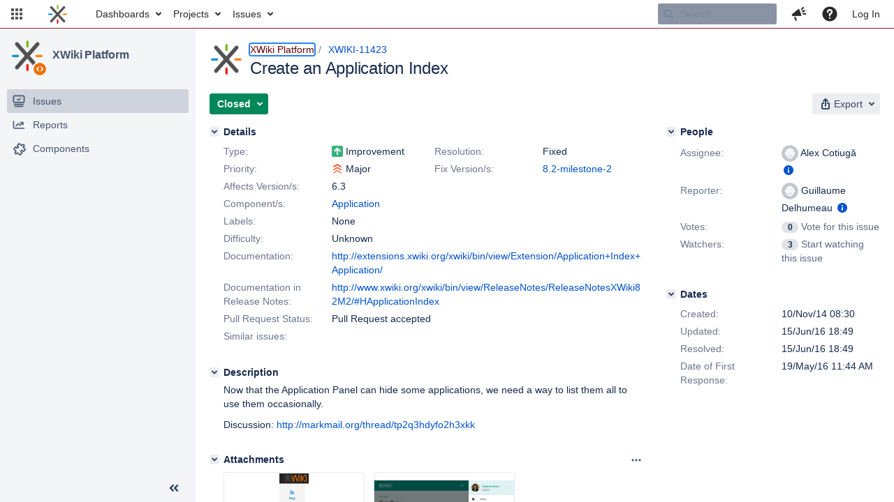

--- FILE ---
content_type: text/html;charset=UTF-8
request_url: https://jira.xwiki.org/browse/XWIKI-11423
body_size: 3038
content:


<title>[XWIKI-11423] Create an Application Index</title>


    












    <div class="tabwrap aui-tabs horizontal-tabs aui-tabs-disabled">
        

        <ul id="issue-tabs" class="tabs-menu">
                                
            <li class="menu-item "
                id="all-tabpanel"
                data-id="all-tabpanel"
                data-key="com.atlassian.jira.plugin.system.issuetabpanels:all-tabpanel"
                data-label="All"
                data-href="/browse/XWIKI-11423?page=com.atlassian.jira.plugin.system.issuetabpanels:all-tabpanel"
            >
                                    <a id="all-tabpanel" href="/browse/XWIKI-11423?page=com.atlassian.jira.plugin.system.issuetabpanels:all-tabpanel" class="ajax-activity-content">All</a>
                            </li>
                                
            <li class="menu-item  active-tab active "
                id="comment-tabpanel"
                data-id="comment-tabpanel"
                data-key="com.atlassian.jira.plugin.system.issuetabpanels:comment-tabpanel"
                data-label="Comments"
                data-href="/browse/XWIKI-11423?page=com.atlassian.jira.plugin.system.issuetabpanels:comment-tabpanel"
            >
                                    <a tabindex="0">Comments</a>
                            </li>
                                
            <li class="menu-item "
                id="worklog-tabpanel"
                data-id="worklog-tabpanel"
                data-key="com.atlassian.jira.plugin.system.issuetabpanels:worklog-tabpanel"
                data-label="Work Log"
                data-href="/browse/XWIKI-11423?page=com.atlassian.jira.plugin.system.issuetabpanels:worklog-tabpanel"
            >
                                    <a id="worklog-tabpanel" href="/browse/XWIKI-11423?page=com.atlassian.jira.plugin.system.issuetabpanels:worklog-tabpanel" class="ajax-activity-content">Work Log</a>
                            </li>
                                
            <li class="menu-item "
                id="changehistory-tabpanel"
                data-id="changehistory-tabpanel"
                data-key="com.atlassian.jira.plugin.system.issuetabpanels:changehistory-tabpanel"
                data-label="History"
                data-href="/browse/XWIKI-11423?page=com.atlassian.jira.plugin.system.issuetabpanels:changehistory-tabpanel"
            >
                                    <a id="changehistory-tabpanel" href="/browse/XWIKI-11423?page=com.atlassian.jira.plugin.system.issuetabpanels:changehistory-tabpanel" class="ajax-activity-content">History</a>
                            </li>
                                
            <li class="menu-item "
                id="activity-stream-issue-tab"
                data-id="activity-stream-issue-tab"
                data-key="com.atlassian.streams.streams-jira-plugin:activity-stream-issue-tab"
                data-label="Activity"
                data-href="/browse/XWIKI-11423?page=com.atlassian.streams.streams-jira-plugin:activity-stream-issue-tab"
            >
                                    <a id="activity-stream-issue-tab" href="/browse/XWIKI-11423?page=com.atlassian.streams.streams-jira-plugin:activity-stream-issue-tab" class="ajax-activity-content">Activity</a>
                            </li>
                </ul>

                    <div class="sortwrap">
                                    <button id="sort-button" class="issue-activity-sort-link aui-button aui-button-compact aui-button-subtle ajax-activity-content" data-tab-sort data-ajax="/browse/XWIKI-11423?actionOrder=asc" data-order="asc" title="Click to view oldest first">
                        <span class="activity-tab-sort-label">Newest first</span>
                        <span class="aui-icon activity-tab-sort-down"></span>
                    </button>
                            </div>
                        <div class="tabs-pane active-pane"></div>
    </div>
    <div class="issuePanelWrapper">
        <div class="issuePanelProgress"></div>
        <div class="issuePanelContainer" id="issue_actions_container">
                                                


<div id="comment-91770" class="issue-data-block activity-comment twixi-block  expanded">
    <div class="twixi-wrap verbose actionContainer">
        <div class="action-head">
            <button aria-label="Collapse comment" title="Collapse comment" class="twixi icon-default aui-icon aui-icon-small aui-iconfont-expanded"></button>
            <div class="action-details">        
    
    
    
                



    <a class="user-hover user-avatar" rel="evalica" id="commentauthor_91770_verbose" href="/secure/ViewProfile.jspa?name=evalica"><span class="aui-avatar aui-avatar-xsmall"><span class="aui-avatar-inner"><img src="https://jira.xwiki.org/secure/useravatar?size=xsmall&amp;avatarId=10222" loading="lazy" alt="evalica" /></span></span> Ecaterina Moraru (Valica)</a>
 added a comment  - <a href='/browse/XWIKI-11423?focusedId=91770&page=com.atlassian.jira.plugin.system.issuetabpanels:comment-tabpanel#comment-91770' class='commentdate_91770_verbose subText comment-created-date-link'><span class='date user-tz' title='15/Jun/16 18:49'><time class='livestamp' datetime='2016-06-15T18:49:28+0200'>15/Jun/16 18:49</time></span></a>  </div>
        </div>
        <div class="action-body flooded"><p>TODO: After the release, reimport the page on e.x.o</p> </div>
        <div class="action-links action-comment-actions">
                                </div>
    </div>
    <div class="twixi-wrap concise actionContainer">
        <div class="action-head">
            <button aria-label="Expand comment" title="Expand comment" class="twixi icon-default aui-icon aui-icon-small aui-iconfont-collapsed"></button>
            <div class="action-details flooded">
                        
    
    
    
                



    <a class="user-hover user-avatar" rel="evalica" id="commentauthor_91770_concise" href="/secure/ViewProfile.jspa?name=evalica"><span class="aui-avatar aui-avatar-xsmall"><span class="aui-avatar-inner"><img src="https://jira.xwiki.org/secure/useravatar?size=xsmall&amp;avatarId=10222" loading="lazy" alt="evalica" /></span></span> Ecaterina Moraru (Valica)</a>
 added a comment  - <a href='/browse/XWIKI-11423?focusedId=91770&page=com.atlassian.jira.plugin.system.issuetabpanels:comment-tabpanel#comment-91770' class='commentdate_91770_concise subText comment-created-date-link'><span class='date user-tz' title='15/Jun/16 18:49'><time class='livestamp' datetime='2016-06-15T18:49:28+0200'>15/Jun/16 18:49</time></span></a>                    TODO: After the release, reimport the page on e.x.o              </div>
        </div>
    </div>
</div>
                                     


<div id="comment-91769" class="issue-data-block activity-comment twixi-block  expanded">
    <div class="twixi-wrap verbose actionContainer">
        <div class="action-head">
            <button aria-label="Collapse comment" title="Collapse comment" class="twixi icon-default aui-icon aui-icon-small aui-iconfont-expanded"></button>
            <div class="action-details">        
    
    
    
                



    <a class="user-hover user-avatar" rel="evalica" id="commentauthor_91769_verbose" href="/secure/ViewProfile.jspa?name=evalica"><span class="aui-avatar aui-avatar-xsmall"><span class="aui-avatar-inner"><img src="https://jira.xwiki.org/secure/useravatar?size=xsmall&amp;avatarId=10222" loading="lazy" alt="evalica" /></span></span> Ecaterina Moraru (Valica)</a>
 added a comment  - <a href='/browse/XWIKI-11423?focusedId=91769&page=com.atlassian.jira.plugin.system.issuetabpanels:comment-tabpanel#comment-91769' class='commentdate_91769_verbose subText comment-created-date-link'><span class='date user-tz' title='15/Jun/16 18:13'><time class='livestamp' datetime='2016-06-15T18:13:26+0200'>15/Jun/16 18:13</time></span></a>  </div>
        </div>
        <div class="action-body flooded"><p>Translation page: <a href="http://l10n.xwiki.org/xwiki/bin/view/Platform/ApplicationsTranslations" class="external-link" target="_blank" rel="nofollow noopener">http://l10n.xwiki.org/xwiki/bin/view/Platform/ApplicationsTranslations</a></p> </div>
        <div class="action-links action-comment-actions">
                                </div>
    </div>
    <div class="twixi-wrap concise actionContainer">
        <div class="action-head">
            <button aria-label="Expand comment" title="Expand comment" class="twixi icon-default aui-icon aui-icon-small aui-iconfont-collapsed"></button>
            <div class="action-details flooded">
                        
    
    
    
                



    <a class="user-hover user-avatar" rel="evalica" id="commentauthor_91769_concise" href="/secure/ViewProfile.jspa?name=evalica"><span class="aui-avatar aui-avatar-xsmall"><span class="aui-avatar-inner"><img src="https://jira.xwiki.org/secure/useravatar?size=xsmall&amp;avatarId=10222" loading="lazy" alt="evalica" /></span></span> Ecaterina Moraru (Valica)</a>
 added a comment  - <a href='/browse/XWIKI-11423?focusedId=91769&page=com.atlassian.jira.plugin.system.issuetabpanels:comment-tabpanel#comment-91769' class='commentdate_91769_concise subText comment-created-date-link'><span class='date user-tz' title='15/Jun/16 18:13'><time class='livestamp' datetime='2016-06-15T18:13:26+0200'>15/Jun/16 18:13</time></span></a>                    Translation page:  http://l10n.xwiki.org/xwiki/bin/view/Platform/ApplicationsTranslations               </div>
        </div>
    </div>
</div>
                                     


<div id="comment-91757" class="issue-data-block activity-comment twixi-block  expanded">
    <div class="twixi-wrap verbose actionContainer">
        <div class="action-head">
            <button aria-label="Collapse comment" title="Collapse comment" class="twixi icon-default aui-icon aui-icon-small aui-iconfont-expanded"></button>
            <div class="action-details">        
    
    
    
                



    <a class="user-hover user-avatar" rel="vmassol" id="commentauthor_91757_verbose" href="/secure/ViewProfile.jspa?name=vmassol"><span class="aui-avatar aui-avatar-xsmall"><span class="aui-avatar-inner"><img src="https://jira.xwiki.org/secure/useravatar?size=xsmall&amp;avatarId=10222" loading="lazy" alt="vmassol" /></span></span> Vincent Massol</a>
 added a comment  - <a href='/browse/XWIKI-11423?focusedId=91757&page=com.atlassian.jira.plugin.system.issuetabpanels:comment-tabpanel#comment-91757' class='commentdate_91757_verbose subText comment-created-date-link'><span class='date user-tz' title='15/Jun/16 11:24'><time class='livestamp' datetime='2016-06-15T11:24:23+0200'>15/Jun/16 11:24</time></span></a>  </div>
        </div>
        <div class="action-body flooded"><p>It looks ok as a first version, thanks Caty/Alex. In the future we should implement a livetable instead for scalability and consistency but that could be another jira issue.</p> </div>
        <div class="action-links action-comment-actions">
                                </div>
    </div>
    <div class="twixi-wrap concise actionContainer">
        <div class="action-head">
            <button aria-label="Expand comment" title="Expand comment" class="twixi icon-default aui-icon aui-icon-small aui-iconfont-collapsed"></button>
            <div class="action-details flooded">
                        
    
    
    
                



    <a class="user-hover user-avatar" rel="vmassol" id="commentauthor_91757_concise" href="/secure/ViewProfile.jspa?name=vmassol"><span class="aui-avatar aui-avatar-xsmall"><span class="aui-avatar-inner"><img src="https://jira.xwiki.org/secure/useravatar?size=xsmall&amp;avatarId=10222" loading="lazy" alt="vmassol" /></span></span> Vincent Massol</a>
 added a comment  - <a href='/browse/XWIKI-11423?focusedId=91757&page=com.atlassian.jira.plugin.system.issuetabpanels:comment-tabpanel#comment-91757' class='commentdate_91757_concise subText comment-created-date-link'><span class='date user-tz' title='15/Jun/16 11:24'><time class='livestamp' datetime='2016-06-15T11:24:23+0200'>15/Jun/16 11:24</time></span></a>                    It looks ok as a first version, thanks Caty/Alex. In the future we should implement a livetable instead for scalability and consistency but that could be another jira issue.              </div>
        </div>
    </div>
</div>
                                     


<div id="comment-91747" class="issue-data-block activity-comment twixi-block  expanded">
    <div class="twixi-wrap verbose actionContainer">
        <div class="action-head">
            <button aria-label="Collapse comment" title="Collapse comment" class="twixi icon-default aui-icon aui-icon-small aui-iconfont-expanded"></button>
            <div class="action-details">        
    
    
    
                



    <a class="user-hover user-avatar" rel="evalica" id="commentauthor_91747_verbose" href="/secure/ViewProfile.jspa?name=evalica"><span class="aui-avatar aui-avatar-xsmall"><span class="aui-avatar-inner"><img src="https://jira.xwiki.org/secure/useravatar?size=xsmall&amp;avatarId=10222" loading="lazy" alt="evalica" /></span></span> Ecaterina Moraru (Valica)</a>
 added a comment  - <a href='/browse/XWIKI-11423?focusedId=91747&page=com.atlassian.jira.plugin.system.issuetabpanels:comment-tabpanel#comment-91747' class='commentdate_91747_verbose subText comment-created-date-link'><span class='date user-tz' title='15/Jun/16 10:53'><time class='livestamp' datetime='2016-06-15T10:53:14+0200'>15/Jun/16 10:53</time></span></a>  </div>
        </div>
        <div class="action-body flooded"><p><a href="https://jira.xwiki.org/secure/ViewProfile.jspa?name=vmassol" class="user-hover" rel="vmassol">vmassol</a> When you have time (I know you are busy <img class="emoticon" src="/images/icons/emoticons/smile.png" height="16" width="16" align="absmiddle" alt="" border="0"/> ) it would be nice to give your opinion on <a href="https://github.com/xwiki/xwiki-platform/pull/508" class="external-link" target="_blank" rel="nofollow noopener">https://github.com/xwiki/xwiki-platform/pull/508</a></p>

<p>Preview: <br/>
<span class="image-wrap" style=""><a id="32676_thumb" href="/secure/attachment/32676/32676_PR.png" title="PR.png" file-preview-type="image" file-preview-id="32676" file-preview-title="PR.png"><img src="https://jira.xwiki.org/secure/thumbnail/32676/_thumb_32676.png" style="border: 0px solid black" role="presentation"/></a></span></p>

<p>XAR: xwiki-platform-application-ui-8.2-SNAPSHOT.xar</p> </div>
        <div class="action-links action-comment-actions">
                                </div>
    </div>
    <div class="twixi-wrap concise actionContainer">
        <div class="action-head">
            <button aria-label="Expand comment" title="Expand comment" class="twixi icon-default aui-icon aui-icon-small aui-iconfont-collapsed"></button>
            <div class="action-details flooded">
                        
    
    
    
                



    <a class="user-hover user-avatar" rel="evalica" id="commentauthor_91747_concise" href="/secure/ViewProfile.jspa?name=evalica"><span class="aui-avatar aui-avatar-xsmall"><span class="aui-avatar-inner"><img src="https://jira.xwiki.org/secure/useravatar?size=xsmall&amp;avatarId=10222" loading="lazy" alt="evalica" /></span></span> Ecaterina Moraru (Valica)</a>
 added a comment  - <a href='/browse/XWIKI-11423?focusedId=91747&page=com.atlassian.jira.plugin.system.issuetabpanels:comment-tabpanel#comment-91747' class='commentdate_91747_concise subText comment-created-date-link'><span class='date user-tz' title='15/Jun/16 10:53'><time class='livestamp' datetime='2016-06-15T10:53:14+0200'>15/Jun/16 10:53</time></span></a>                     vmassol  When you have time (I know you are busy   ) it would be nice to give your opinion on  https://github.com/xwiki/xwiki-platform/pull/508  

 Preview:  
      

 XAR: xwiki-platform-application-ui-8.2-SNAPSHOT.xar              </div>
        </div>
    </div>
</div>
                                     


<div id="comment-91737" class="issue-data-block activity-comment twixi-block  expanded">
    <div class="twixi-wrap verbose actionContainer">
        <div class="action-head">
            <button aria-label="Collapse comment" title="Collapse comment" class="twixi icon-default aui-icon aui-icon-small aui-iconfont-expanded"></button>
            <div class="action-details">        
    
    
    
                



    <a class="user-hover user-avatar" rel="evalica" id="commentauthor_91737_verbose" href="/secure/ViewProfile.jspa?name=evalica"><span class="aui-avatar aui-avatar-xsmall"><span class="aui-avatar-inner"><img src="https://jira.xwiki.org/secure/useravatar?size=xsmall&amp;avatarId=10222" loading="lazy" alt="evalica" /></span></span> Ecaterina Moraru (Valica)</a>
 added a comment  - <a href='/browse/XWIKI-11423?focusedId=91737&page=com.atlassian.jira.plugin.system.issuetabpanels:comment-tabpanel#comment-91737' class='commentdate_91737_verbose subText comment-created-date-link'><span class='date user-tz' title='14/Jun/16 16:11'><time class='livestamp' datetime='2016-06-14T16:11:49+0200'>14/Jun/16 16:11</time></span></a>  </div>
        </div>
        <div class="action-body flooded"><p>PR <a href="https://github.com/xwiki/xwiki-platform/pull/508" class="external-link" target="_blank" rel="nofollow noopener">https://github.com/xwiki/xwiki-platform/pull/508</a></p> </div>
        <div class="action-links action-comment-actions">
                                </div>
    </div>
    <div class="twixi-wrap concise actionContainer">
        <div class="action-head">
            <button aria-label="Expand comment" title="Expand comment" class="twixi icon-default aui-icon aui-icon-small aui-iconfont-collapsed"></button>
            <div class="action-details flooded">
                        
    
    
    
                



    <a class="user-hover user-avatar" rel="evalica" id="commentauthor_91737_concise" href="/secure/ViewProfile.jspa?name=evalica"><span class="aui-avatar aui-avatar-xsmall"><span class="aui-avatar-inner"><img src="https://jira.xwiki.org/secure/useravatar?size=xsmall&amp;avatarId=10222" loading="lazy" alt="evalica" /></span></span> Ecaterina Moraru (Valica)</a>
 added a comment  - <a href='/browse/XWIKI-11423?focusedId=91737&page=com.atlassian.jira.plugin.system.issuetabpanels:comment-tabpanel#comment-91737' class='commentdate_91737_concise subText comment-created-date-link'><span class='date user-tz' title='14/Jun/16 16:11'><time class='livestamp' datetime='2016-06-14T16:11:49+0200'>14/Jun/16 16:11</time></span></a>                    PR  https://github.com/xwiki/xwiki-platform/pull/508               </div>
        </div>
    </div>
</div>
                                     


<div id="comment-91736" class="issue-data-block activity-comment twixi-block  expanded">
    <div class="twixi-wrap verbose actionContainer">
        <div class="action-head">
            <button aria-label="Collapse comment" title="Collapse comment" class="twixi icon-default aui-icon aui-icon-small aui-iconfont-expanded"></button>
            <div class="action-details">        
    
    
    
                



    <a class="user-hover user-avatar" rel="evalica" id="commentauthor_91736_verbose" href="/secure/ViewProfile.jspa?name=evalica"><span class="aui-avatar aui-avatar-xsmall"><span class="aui-avatar-inner"><img src="https://jira.xwiki.org/secure/useravatar?size=xsmall&amp;avatarId=10222" loading="lazy" alt="evalica" /></span></span> Ecaterina Moraru (Valica)</a>
 added a comment  - <a href='/browse/XWIKI-11423?focusedId=91736&page=com.atlassian.jira.plugin.system.issuetabpanels:comment-tabpanel#comment-91736' class='commentdate_91736_verbose subText comment-created-date-link'><span class='date user-tz' title='14/Jun/16 15:29'><time class='livestamp' datetime='2016-06-14T15:29:57+0200'>14/Jun/16 15:29</time></span></a>  </div>
        </div>
        <div class="action-body flooded"><p>Started the implementation on <a href="https://github.com/xwiki/xwiki-platform/tree/XWIKI-11423" class="external-link" target="_blank" rel="nofollow noopener">https://github.com/xwiki/xwiki-platform/tree/XWIKI-11423</a> </p> </div>
        <div class="action-links action-comment-actions">
                                </div>
    </div>
    <div class="twixi-wrap concise actionContainer">
        <div class="action-head">
            <button aria-label="Expand comment" title="Expand comment" class="twixi icon-default aui-icon aui-icon-small aui-iconfont-collapsed"></button>
            <div class="action-details flooded">
                        
    
    
    
                



    <a class="user-hover user-avatar" rel="evalica" id="commentauthor_91736_concise" href="/secure/ViewProfile.jspa?name=evalica"><span class="aui-avatar aui-avatar-xsmall"><span class="aui-avatar-inner"><img src="https://jira.xwiki.org/secure/useravatar?size=xsmall&amp;avatarId=10222" loading="lazy" alt="evalica" /></span></span> Ecaterina Moraru (Valica)</a>
 added a comment  - <a href='/browse/XWIKI-11423?focusedId=91736&page=com.atlassian.jira.plugin.system.issuetabpanels:comment-tabpanel#comment-91736' class='commentdate_91736_concise subText comment-created-date-link'><span class='date user-tz' title='14/Jun/16 15:29'><time class='livestamp' datetime='2016-06-14T15:29:57+0200'>14/Jun/16 15:29</time></span></a>                    Started the implementation on  https://github.com/xwiki/xwiki-platform/tree/XWIKI-11423                </div>
        </div>
    </div>
</div>
                                     


<div id="comment-91641" class="issue-data-block activity-comment twixi-block  expanded">
    <div class="twixi-wrap verbose actionContainer">
        <div class="action-head">
            <button aria-label="Collapse comment" title="Collapse comment" class="twixi icon-default aui-icon aui-icon-small aui-iconfont-expanded"></button>
            <div class="action-details">        
    
    
    
                



    <a class="user-hover user-avatar" rel="evalica" id="commentauthor_91641_verbose" href="/secure/ViewProfile.jspa?name=evalica"><span class="aui-avatar aui-avatar-xsmall"><span class="aui-avatar-inner"><img src="https://jira.xwiki.org/secure/useravatar?size=xsmall&amp;avatarId=10222" loading="lazy" alt="evalica" /></span></span> Ecaterina Moraru (Valica)</a>
 added a comment  - <a href='/browse/XWIKI-11423?focusedId=91641&page=com.atlassian.jira.plugin.system.issuetabpanels:comment-tabpanel#comment-91641' class='commentdate_91641_verbose subText comment-created-date-link'><span class='date user-tz' title='08/Jun/16 11:53'><time class='livestamp' datetime='2016-06-08T11:53:46+0200'>08/Jun/16 11:53</time></span></a>  </div>
        </div>
        <div class="action-body flooded"><p>I've extended the discussion <a href="http://markmail.org/thread/tp2q3hdyfo2h3xkk" class="external-link" target="_blank" rel="nofollow noopener">http://markmail.org/thread/tp2q3hdyfo2h3xkk</a></p> </div>
        <div class="action-links action-comment-actions">
                                </div>
    </div>
    <div class="twixi-wrap concise actionContainer">
        <div class="action-head">
            <button aria-label="Expand comment" title="Expand comment" class="twixi icon-default aui-icon aui-icon-small aui-iconfont-collapsed"></button>
            <div class="action-details flooded">
                        
    
    
    
                



    <a class="user-hover user-avatar" rel="evalica" id="commentauthor_91641_concise" href="/secure/ViewProfile.jspa?name=evalica"><span class="aui-avatar aui-avatar-xsmall"><span class="aui-avatar-inner"><img src="https://jira.xwiki.org/secure/useravatar?size=xsmall&amp;avatarId=10222" loading="lazy" alt="evalica" /></span></span> Ecaterina Moraru (Valica)</a>
 added a comment  - <a href='/browse/XWIKI-11423?focusedId=91641&page=com.atlassian.jira.plugin.system.issuetabpanels:comment-tabpanel#comment-91641' class='commentdate_91641_concise subText comment-created-date-link'><span class='date user-tz' title='08/Jun/16 11:53'><time class='livestamp' datetime='2016-06-08T11:53:46+0200'>08/Jun/16 11:53</time></span></a>                    I've extended the discussion  http://markmail.org/thread/tp2q3hdyfo2h3xkk               </div>
        </div>
    </div>
</div>
                                     


<div id="comment-91635" class="issue-data-block activity-comment twixi-block  expanded">
    <div class="twixi-wrap verbose actionContainer">
        <div class="action-head">
            <button aria-label="Collapse comment" title="Collapse comment" class="twixi icon-default aui-icon aui-icon-small aui-iconfont-expanded"></button>
            <div class="action-details">        
    
    
                                            
    
                



    <a class="user-hover user-avatar" rel="vmassol" id="commentauthor_91635_verbose" href="/secure/ViewProfile.jspa?name=vmassol"><span class="aui-avatar aui-avatar-xsmall"><span class="aui-avatar-inner"><img src="https://jira.xwiki.org/secure/useravatar?size=xsmall&amp;avatarId=10222" loading="lazy" alt="vmassol" /></span></span> Vincent Massol</a>
 added a comment  - <a href='/browse/XWIKI-11423?focusedId=91635&page=com.atlassian.jira.plugin.system.issuetabpanels:comment-tabpanel#comment-91635' class='commentdate_91635_verbose subText comment-created-date-link'><span class='date user-tz' title='07/Jun/16 16:30'><time class='livestamp' datetime='2016-06-07T16:30:33+0200'>07/Jun/16 16:30</time></span></a>   - <span class="subText update-info" title="Vincent Massol - 07/Jun/16 16:31">edited</span> </div>
        </div>
        <div class="action-body flooded"><blockquote>
<p>Will this index list just the applications that provide a UIX to org.xwiki.platform.panels.Applications? This will not list all the installed applications.</p></blockquote>

<p>Using this UIX is a good idea. A pity that this UIX is specific to the Applications Panel though. But we could start with this, since it would fit the bill IMO.</p>

<p>Which app do you have in mind that's not in there and that users should be able to see?</p>

<blockquote>
<p>Currently if the user wants to see the "Installed extensions" we used the Administration - Extension Manager section.</p></blockquote>

<p>That is not fully true on several accounts:</p>
<ul>
	<li>You need to be admin to go there</li>
	<li>This admin location doesn't allow you to navigate to your application easily. Example use case: I'm a user and I want to navigate to the Scheduler app (the admin of the wiki has given me permissions to create jobs)</li>
	<li>This admin location is a very technical place, mixing applications with other technical extensions</li>
</ul>

 </div>
        <div class="action-links action-comment-actions">
                                </div>
    </div>
    <div class="twixi-wrap concise actionContainer">
        <div class="action-head">
            <button aria-label="Expand comment" title="Expand comment" class="twixi icon-default aui-icon aui-icon-small aui-iconfont-collapsed"></button>
            <div class="action-details flooded">
                        
    
    
                                            
    
                



    <a class="user-hover user-avatar" rel="vmassol" id="commentauthor_91635_concise" href="/secure/ViewProfile.jspa?name=vmassol"><span class="aui-avatar aui-avatar-xsmall"><span class="aui-avatar-inner"><img src="https://jira.xwiki.org/secure/useravatar?size=xsmall&amp;avatarId=10222" loading="lazy" alt="vmassol" /></span></span> Vincent Massol</a>
 added a comment  - <a href='/browse/XWIKI-11423?focusedId=91635&page=com.atlassian.jira.plugin.system.issuetabpanels:comment-tabpanel#comment-91635' class='commentdate_91635_concise subText comment-created-date-link'><span class='date user-tz' title='07/Jun/16 16:30'><time class='livestamp' datetime='2016-06-07T16:30:33+0200'>07/Jun/16 16:30</time></span></a>   - <span class="subText update-info" title="Vincent Massol - 07/Jun/16 16:31">edited</span>                   
 Will this index list just the applications that provide a UIX to org.xwiki.platform.panels.Applications? This will not list all the installed applications.  

 Using this UIX is a good idea. A pity that this UIX is specific to the Applications Panel though. But we could start with this, since it would fit the bill IMO. 

 Which app do you have in mind that's not in there and that users should be able to see? 

 
 Currently if the user wants to see the "Installed extensions" we used the Administration - Extension Manager section.  

 That is not fully true on several accounts: 
 
	 You need to be admin to go there 
	 This admin location doesn't allow you to navigate to your application easily. Example use case: I'm a user and I want to navigate to the Scheduler app (the admin of the wiki has given me permissions to create jobs) 
	 This admin location is a very technical place, mixing applications with other technical extensions 
 

             </div>
        </div>
    </div>
</div>
                                     


<div id="comment-91634" class="issue-data-block activity-comment twixi-block  expanded">
    <div class="twixi-wrap verbose actionContainer">
        <div class="action-head">
            <button aria-label="Collapse comment" title="Collapse comment" class="twixi icon-default aui-icon aui-icon-small aui-iconfont-expanded"></button>
            <div class="action-details">        
    
    
    
                



    <a class="user-hover user-avatar" rel="evalica" id="commentauthor_91634_verbose" href="/secure/ViewProfile.jspa?name=evalica"><span class="aui-avatar aui-avatar-xsmall"><span class="aui-avatar-inner"><img src="https://jira.xwiki.org/secure/useravatar?size=xsmall&amp;avatarId=10222" loading="lazy" alt="evalica" /></span></span> Ecaterina Moraru (Valica)</a>
 added a comment  - <a href='/browse/XWIKI-11423?focusedId=91634&page=com.atlassian.jira.plugin.system.issuetabpanels:comment-tabpanel#comment-91634' class='commentdate_91634_verbose subText comment-created-date-link'><span class='date user-tz' title='07/Jun/16 16:18'><time class='livestamp' datetime='2016-06-07T16:18:55+0200'>07/Jun/16 16:18</time></span></a>  </div>
        </div>
        <div class="action-body flooded"><p>So how do we define what is an application? What items we will present in the livetable?</p>

<p>Will this index list just the applications that provide a UIX to <tt>org.xwiki.platform.panels.Applications</tt>? This will not list all the installed applications.</p>

<p>Currently if the user wants to see the "Installed extensions" we used the Administration - Extension Manager section. </p> </div>
        <div class="action-links action-comment-actions">
                                </div>
    </div>
    <div class="twixi-wrap concise actionContainer">
        <div class="action-head">
            <button aria-label="Expand comment" title="Expand comment" class="twixi icon-default aui-icon aui-icon-small aui-iconfont-collapsed"></button>
            <div class="action-details flooded">
                        
    
    
    
                



    <a class="user-hover user-avatar" rel="evalica" id="commentauthor_91634_concise" href="/secure/ViewProfile.jspa?name=evalica"><span class="aui-avatar aui-avatar-xsmall"><span class="aui-avatar-inner"><img src="https://jira.xwiki.org/secure/useravatar?size=xsmall&amp;avatarId=10222" loading="lazy" alt="evalica" /></span></span> Ecaterina Moraru (Valica)</a>
 added a comment  - <a href='/browse/XWIKI-11423?focusedId=91634&page=com.atlassian.jira.plugin.system.issuetabpanels:comment-tabpanel#comment-91634' class='commentdate_91634_concise subText comment-created-date-link'><span class='date user-tz' title='07/Jun/16 16:18'><time class='livestamp' datetime='2016-06-07T16:18:55+0200'>07/Jun/16 16:18</time></span></a>                    So how do we define what is an application? What items we will present in the livetable? 

 Will this index list just the applications that provide a UIX to  org.xwiki.platform.panels.Applications ? This will not list all the installed applications. 

 Currently if the user wants to see the "Installed extensions" we used the Administration - Extension Manager section.               </div>
        </div>
    </div>
</div>
                                     


<div id="comment-91470" class="issue-data-block activity-comment twixi-block  expanded">
    <div class="twixi-wrap verbose actionContainer">
        <div class="action-head">
            <button aria-label="Collapse comment" title="Collapse comment" class="twixi icon-default aui-icon aui-icon-small aui-iconfont-expanded"></button>
            <div class="action-details">        
    
    
    
                



    <a class="user-hover user-avatar" rel="vmassol" id="commentauthor_91470_verbose" href="/secure/ViewProfile.jspa?name=vmassol"><span class="aui-avatar aui-avatar-xsmall"><span class="aui-avatar-inner"><img src="https://jira.xwiki.org/secure/useravatar?size=xsmall&amp;avatarId=10222" loading="lazy" alt="vmassol" /></span></span> Vincent Massol</a>
 added a comment  - <a href='/browse/XWIKI-11423?focusedId=91470&page=com.atlassian.jira.plugin.system.issuetabpanels:comment-tabpanel#comment-91470' class='commentdate_91470_verbose subText comment-created-date-link'><span class='date user-tz' title='19/May/16 11:44'><time class='livestamp' datetime='2016-05-19T11:44:23+0200'>19/May/16 11:44</time></span></a>  </div>
        </div>
        <div class="action-body flooded"><p>I'd propose to add a Drawer Menu entry for "Application Index".</p> </div>
        <div class="action-links action-comment-actions">
                                </div>
    </div>
    <div class="twixi-wrap concise actionContainer">
        <div class="action-head">
            <button aria-label="Expand comment" title="Expand comment" class="twixi icon-default aui-icon aui-icon-small aui-iconfont-collapsed"></button>
            <div class="action-details flooded">
                        
    
    
    
                



    <a class="user-hover user-avatar" rel="vmassol" id="commentauthor_91470_concise" href="/secure/ViewProfile.jspa?name=vmassol"><span class="aui-avatar aui-avatar-xsmall"><span class="aui-avatar-inner"><img src="https://jira.xwiki.org/secure/useravatar?size=xsmall&amp;avatarId=10222" loading="lazy" alt="vmassol" /></span></span> Vincent Massol</a>
 added a comment  - <a href='/browse/XWIKI-11423?focusedId=91470&page=com.atlassian.jira.plugin.system.issuetabpanels:comment-tabpanel#comment-91470' class='commentdate_91470_concise subText comment-created-date-link'><span class='date user-tz' title='19/May/16 11:44'><time class='livestamp' datetime='2016-05-19T11:44:23+0200'>19/May/16 11:44</time></span></a>                    I'd propose to add a Drawer Menu entry for "Application Index".              </div>
        </div>
    </div>
</div>
                                     </div>
    </div>


--- FILE ---
content_type: application/javascript
request_url: https://jira.xwiki.org/s/d41d8cd98f00b204e9800998ecf8427e-T/-65z3d2/930000/8ws80b/d03c801fa82f38eb5859eafe276c3d4e/_/download/contextbatch/js/browser-metrics-plugin.contrib,-_super,-jira.view.issue,-atl.general,-project.issue.navigator/batch.js?agile_global_admin_condition=true&jag=true&jira.create.linked.issue=true&richediton=true
body_size: 8463
content:
WRMCB=function(e){var c=console;if(c&&c.log&&c.error){c.log('Error running batched script.');c.error(e);}}
;
try {
/* module-key = 'com.atlassian.plugins.browser.metrics.browser-metrics-plugin:impl', location = 'browser-metrics-aa-beacon/impl.js' */
!function(e,r){"use strict";const t=e=>"number"==typeof e;const n=e=>"string"==typeof e,a=e=>""+Math.floor(e);const o=(e,r)=>{Object.keys(e).forEach((t=>{r(t,e[t])}))};function s(e){return Object.keys(e).length}class i{constructor(){this.children={},this.values=[]}add(e,r){0==e.length?this.values.push(r):(this.children.hasOwnProperty(e[0])||(this.children[e[0]]=new i),this.children[e[0]].add(e.substr(1),r))}toTrieObject(){let e={};return o(this.children,((r,t)=>{e[r]=t.toTrieObject()})),0===this.values.length?e:0===s(this.children)?this.values:[e,this.values]}condensed(){let e=new i;return e.values=this.values.concat(),o(this.children,((r,t)=>{let n=t.condensed();0===n.values.length&&1===s(n.children)?o(n.children,((t,n)=>{e.children[r+t]=n})):e.children[r]=n})),e}}const d={other:0,img:1,link:2,script:3,css:4,xmlhttprequest:5};function u(e){return(e=Math.floor(e||0))>0?e.toString(36):""}let l="unloadEventStart,unloadEventEnd,redirectStart,redirectEnd,fetchStart,domainLookupStart,domainLookupEnd,connectStart,connectEnd,secureConnectionStart,requestStart,responseStart,responseEnd,domLoading,domInteractive,domContentLoadedEventStart,domContentLoadedEventEnd,domComplete,loadEventStart,loadEventEnd".split(",");r.addReportMarshaller((e=>{var r={};return Object.keys(e).forEach((a=>{var o=e[a];(t(o)||(e=>"boolean"==typeof e)(o)||n(o)||null===o)&&(r[a]=o)})),r})),r.addReportMarshaller((e=>({elementTimings:JSON.stringify(e.elementTimings)}))),r.addReportMarshaller((e=>{if(function(e){return t(e.apdex)}(e))return{apdex:""+e.apdex}})),r.addReportMarshaller((e=>{if(function(e){return t(e.firstPaint)}(e))return{firstPaint:a(e.firstPaint)}})),r.addReportMarshaller((e=>{if(function(e){return"boolean"==typeof e.isInitial}(e))return{isInitial:""+e.isInitial}})),r.addReportMarshaller((e=>{if(function(e){return n(e.journeyId)}(e))return{journeyId:e.journeyId}})),r.addReportMarshaller((e=>{if(function(e){return n(e.key)}(e))return{key:e.key}})),r.addReportMarshaller((e=>{if(function(e){return t(e.navigationType)}(e))return{navigationType:""+e.navigationType}})),r.addReportMarshaller((e=>{if(function(e){return t(e.readyForUser)}(e))return{readyForUser:a(e.readyForUser)}})),r.addReportMarshaller((e=>{if(function(e){return t(e.redirectCount)}(e))return{redirectCount:""+e.redirectCount}})),r.addReportMarshaller((e=>{if(function(e){return t(e.resourceLoadedEnd)}(e))return{resourceLoadedEnd:a(e.resourceLoadedEnd)}})),r.addReportMarshaller((e=>{if(function(e){return Array.isArray(e.resourceTiming)}(e)){let t=new i;return e.resourceTiming.forEach((e=>{let n=r.cleanUrl(e.name);t.add(n||"☠",function(e){return[d[e.initiatorType]||-1,u(e.startTime),u(e.responseEnd),u(e.responseStart),u(e.requestStart),u(e.connectEnd),u(e.secureConnectionStart),u(e.connectStart),u(e.domainLookupEnd),u(e.domainLookupStart),u(e.redirectEnd),u(e.redirectStart)].join(",").replace(/,+$/,"")}(e))})),{resourceTiming:JSON.stringify(t.condensed().toTrieObject())}}})),r.addReportMarshaller((e=>{if(function(e){return t(e.threshold)}(e))return{threshold:a(e.threshold)}})),r.addReportMarshaller((e=>{let r={};return l.forEach((n=>{t(e[n])&&(r[n]=a(e[n]))})),r})),r.addReportMarshaller((e=>{if(function(e){return n(e.userAgent)}(e))return{userAgent:e.userAgent}})),r.addReportMarshaller((e=>{if(function(e){return"object"==typeof e.marks}(e)){let r={},t={marks:{},measures:{}};return e.marks.forEach((e=>{t.marks[e.name]=t.marks[e.name]||[],t.marks[e.name].push(Math.floor(e.time))})),o(t.marks,((e,t)=>{r["mark."+e]=JSON.stringify(t)})),e.measures.forEach((e=>{t.measures[e.name]=t.measures[e.name]||[],t.measures[e.name].push([Math.floor(e.startTime),Math.floor(e.duration)])})),o(t.measures,((e,t)=>{r["measure."+e]=JSON.stringify(t)})),r.userTimingRaw=JSON.stringify({marks:t.marks,measures:t.measures}),r}}));e.subscribe((e=>{r.beacon(e.report)}))}(window["browser-metrics"],window["browser-metrics-aa-beacon"]);

}catch(e){WRMCB(e)};
;
try {
/* module-key = 'com.atlassian.plugins.browser.metrics.browser-metrics-plugin:impl', location = 'impl.js' */
!function(e,t){"use strict";let n=window;var r;try{r=n.require("jquery")}catch(e){r=n.jQuery}var i=r;const o=/^(?:https?:)?\/\/[^\.]+\.cloudfront\.net\/p\/([^\/]+)\/main\.js$/,a=/^(?:https?:)?\/\/aes-artifacts--cdn\.[^\.]+\.atlassian\.io\/hashed\/([^\/]+)\/.+\.js$/;const s=function(){let e=i.Deferred();return i((function(){let t=[];Array.prototype.slice.call(n.document.getElementsByTagName("script")||[]).forEach((e=>{let n=e.getAttribute("src"),r=n&&(n.match(a)||n.match(o));if(r&&r.length>1){let n=r[1];t.push({name:n,async:e.async})}})),e.resolve(t)})),e.promise()}().then((e=>({experiments:e})));let c=function(){return s};const u=e=>{if(function(e){return Array.isArray(e.experiments)}(e))return{experiments:JSON.stringify(e.experiments.map((e=>[e.name,e.async?1:0])))}},d=["android","applewebkit","baiduspider","bingbot","build","chrome","compatible","edge","electron","explorer","firefox","gecko","googlebot","iemobile","intel","ipad","iphone","khtml","konqueror","like","linux","mac","macintosh","maxthon","microsoft","mini","mobi","mobile","mozilla","msie","mwendo","nt","opera","opr","os","phone","playstation","presto","rv","safari","samsung","thunderbird","trident","ubuntu","ucbrowser","unix","version","vivo","win","win64","windows","wow64","x","x11","x64","x86","x86_64","xbox"];function f(e){const t=e.toLowerCase().replace(/[;,()+]/g,"");return function(e){return!!e.match(/^[0-9.,_%\-]+$/)}(t)||-1!==d.indexOf(t)?e:""}function l(e){const t=/[\s\/:]/g,n=e.match(t);return null===n?f(e):e.split(t).map(f).reduce(((e,t)=>e+n.shift()+t))}const m=e=>{if(e.userAgent)return{userAgent:l(e.userAgent)}};let p=/^(true|false|\d+)$/gi,v=/([&?][^&=]+)(=?)([^&#]*)/g,y=e=>e.replace(v,((e,t,n,r)=>t+n+((e=>!!e.match(p))(r)?r:"☠"))),h=/(\/s\/).+(\/_\/)/;const g=/^https:\/\/[^.]+\.cloudfront.net\/[^/]+(\/wiki)?\/s\//g,b=e=>e.match(g)?e=(e=>e.replace(h,((e,t,n)=>t+"☠"+n)))(e=y(e)):"",w=/^https:\/\/d2kryfvs3op226\.cloudfront\.net\/[a-f0-9]+\.[a-z]+$/g,E=e=>e.match(w)?e:"",x=/^https:\/\/[^\/]+\.atl-paas.net\//g,T=e=>e.match(x)?e:""
/*! *****************************************************************************
    Copyright (c) Microsoft Corporation.

    Permission to use, copy, modify, and/or distribute this software for any
    purpose with or without fee is hereby granted.

    THE SOFTWARE IS PROVIDED "AS IS" AND THE AUTHOR DISCLAIMS ALL WARRANTIES WITH
    REGARD TO THIS SOFTWARE INCLUDING ALL IMPLIED WARRANTIES OF MERCHANTABILITY
    AND FITNESS. IN NO EVENT SHALL THE AUTHOR BE LIABLE FOR ANY SPECIAL, DIRECT,
    INDIRECT, OR CONSEQUENTIAL DAMAGES OR ANY DAMAGES WHATSOEVER RESULTING FROM
    LOSS OF USE, DATA OR PROFITS, WHETHER IN AN ACTION OF CONTRACT, NEGLIGENCE OR
    OTHER TORTIOUS ACTION, ARISING OUT OF OR IN CONNECTION WITH THE USE OR
    PERFORMANCE OF THIS SOFTWARE.
    ***************************************************************************** */;function S(e,t){var n={};for(var r in e)Object.prototype.hasOwnProperty.call(e,r)&&t.indexOf(r)<0&&(n[r]=e[r]);if(null!=e&&"function"==typeof Object.getOwnPropertySymbols){var i=0;for(r=Object.getOwnPropertySymbols(e);i<r.length;i++)t.indexOf(r[i])<0&&Object.prototype.propertyIsEnumerable.call(e,r[i])&&(n[r[i]]=e[r[i]])}return n}function P(e,t,n,r){return new(n||(n=Promise))((function(i,o){function a(e){try{c(r.next(e))}catch(e){o(e)}}function s(e){try{c(r.throw(e))}catch(e){o(e)}}function c(e){var t;e.done?i(e.value):(t=e.value,t instanceof n?t:new n((function(e){e(t)}))).then(a,s)}c((r=r.apply(e,t||[])).next())}))}var I=function(e,t){return{name:e,value:void 0===t?-1:t,delta:0,entries:[],id:"v2-".concat(Date.now(),"-").concat(Math.floor(8999999999999*Math.random())+1e12)}},k=function(e){addEventListener("pageshow",(function(t){t.persisted&&e(t)}),!0)},L="function"==typeof WeakSet?new WeakSet:new Set,O=function(e,t,n){var r;return function(){t.value>=0&&(n||L.has(t)||"hidden"===document.visibilityState)&&(t.delta=t.value-(r||0),(t.delta||void 0===r)&&(r=t.value,e(t)))}},M=-1,B=function(){return"hidden"===document.visibilityState?0:1/0},C=function(){var e,t,n;e=function(e){var t=e.timeStamp;M=t},t=!0,n=function n(r){"pagehide"!==r.type&&"hidden"!==document.visibilityState||(e(r),t&&(removeEventListener("visibilitychange",n,!0),removeEventListener("pagehide",n,!0)))},addEventListener("visibilitychange",n,!0),addEventListener("pagehide",n,!0)},j=function(){return M<0&&(M=B(),C(),k((function(){setTimeout((function(){M=B(),C()}),0)}))),{get firstHiddenTime(){return M}}};const A=(e,t,n,r=(()=>!1))=>{let i=null;return o=>(i=i||new Promise((e=>{t((t=>{e(t)}))})),r(o)?Promise.reject():i.then((t=>({[e]:n(t)}))))};function F(e){var t;return null===(t=null===PerformanceObserver||void 0===PerformanceObserver?void 0:PerformanceObserver.supportedEntryTypes)||void 0===t?void 0:t.includes(e)}const q=A("fcp",(function(e,t){var n,r=j(),i=I("FCP"),o=function(e){"first-contentful-paint"===e.name&&(s&&s.disconnect(),e.startTime<r.firstHiddenTime&&(i.value=e.startTime,i.entries.push(e),L.add(i),n()))},a=performance.getEntriesByName&&performance.getEntriesByName("first-contentful-paint")[0],s=a?null:function(e,t){try{if(PerformanceObserver.supportedEntryTypes.includes(e)){if("first-input"===e&&!("PerformanceEventTiming"in self))return;var n=new PerformanceObserver((function(e){return e.getEntries().map(t)}));return n.observe({type:e,buffered:!0}),n}}catch(e){}}("paint",o);(a||s)&&(n=O(e,i,t),a&&o(a),k((function(r){i=I("FCP"),n=O(e,i,t),requestAnimationFrame((function(){requestAnimationFrame((function(){i.value=performance.now()-r.timeStamp,L.add(i),n()}))}))})))}),(e=>e.value),(e=>{const t=["hidden","mixed"].includes(e.observations.pageVisibility),n=!e.isInitial;return!F("paint")||t||n})),$=A("ttfb",(function(e){var t,n=I("TTFB");t=function(){try{var t=performance.getEntriesByType("navigation")[0]||function(){var e=performance.timing,t={entryType:"navigation",startTime:0};for(var n in e)"navigationStart"!==n&&"toJSON"!==n&&(t[n]=Math.max(e[n]-e.navigationStart,0));return t}();if(n.value=n.delta=t.responseStart,n.value<0)return;n.entries=[t],e(n)}catch(e){}},"complete"===document.readyState?setTimeout(t,0):addEventListener("pageshow",t)}),(e=>e.value),(e=>!e.isInitial));function R(e){return{readyForUser:e.end-e.start}}function V(e,t){return new Promise((function(n){var r;function i(){var t=e();void 0!==t&&(clearInterval(r),n(t))}r=setInterval(i,t),i()}))}const U=()=>window;var N=window;const D=()=>U().performance;function z(){const e=U().chrome;return e&&e.loadTimes}function _(){return void 0!==D().timing.msFirstPaint}function H(){const e=U().chrome,t=D().timing;return z()&&e.loadTimes().firstPaintTime>0?1e3*e.loadTimes().firstPaintTime-t.navigationStart:_()&&t.msFirstPaint>0?t.msFirstPaint-t.navigationStart:void 0}var J="browser-metrics-journey";function W(){const e=U();return e.performance&&e.performance.navigation&&e.performance.timing&&void 0!==e.performance.timing.navigationStart}function Q(e){return"function"==typeof e}function G(){}function K(){const e=D();return e&&Q(e.getEntriesByType)}var X=[];function Y(){return D().getEntriesByType("resource").filter((function(e){return"img"!==e.initiatorType}))}function Z(){const e=D();Q(e.clearResourceTimings)&&(X=Y(),e.clearResourceTimings())}function ee(){return K()?X.concat(Y()):[]}Z(),function(e){const t=D();var n=t.onresourcetimingbufferfull||G;Q(t.addEventListener)?t.addEventListener("resourcetimingbufferfull",e):t.onresourcetimingbufferfull=function(){e(),n()}}(Z);var te,ne="unloadEventStart,unloadEventEnd,redirectStart,redirectEnd,fetchStart,domainLookupStart,domainLookupEnd,connectStart,connectEnd,secureConnectionStart,requestStart,responseStart,responseEnd,domLoading,domInteractive,domContentLoadedEventStart,domContentLoadedEventEnd,domComplete,loadEventStart,loadEventEnd".split(",");function re(){const e=D().timing;var t=e.loadEventEnd>0,n={};if(t)return ne.forEach((function(t){var r=e[t];r>0&&(n[t]=r-e.navigationStart)})),n}function ie(){return W()?(void 0===te&&(te=V(re,250)),te):Promise.reject("The navigation timing API is required to produce a report for this transition.")}function oe(){var e=N.document.querySelectorAll("script[src][async]");return Array.prototype.map.call(e,(function(e){return function(e){var t=N.document.createElement("a");return t.href=e,t.href}(e.src)}))}function ae(){var e=oe();return ie().then((function(t){return ee().filter((function(e){return"link"===e.initiatorType||"script"===e.initiatorType})).filter((function(e){return e.responseEnd<t.domContentLoadedEventStart})).filter((function(t){return"script"!==t.initiatorType||-1===e.indexOf(t.name)}))}))}var se="duration,initiatorType,name".split(","),ce="startTime,connectEnd,connectStart,domainLookupEnd,domainLookupStart,fetchStart,redirectEnd,redirectStart,requestStart,responseEnd,responseStart,secureConnectionStart".split(",");function ue(e,t,n){void 0!==n&&(e[t]=n)}const de=[q,$,function({observations:e}){return void 0===e.pageVisibility?{}:{pageVisibility:e.pageVisibility}},function({entityId:e}){return e?{entityId:e}:{}},function(e){return{key:e.key}},function(e){return{isInitial:e.isInitial}},function(e){return{threshold:e.threshold}},function(e){const t={},n=function(e,t){try{if(F(e)){const n=new PerformanceObserver((e=>e.getEntries().map(t)));return n.observe({type:e,buffered:!0}),n}}catch(e){console.debug("[BM]","observePerformance",e)}}("element",(({startTime:n,identifier:r})=>{let i=n>=e.start&&n<=e.extendedEnd?n:void 0;t.hasOwnProperty(r)?t[r]<i&&(t[r]=i):i&&(t[r]=i)}));return new Promise((e=>{setTimeout((()=>{e({elementTimings:t}),null==n||n.disconnect()}),250)}))},function(){const{deviceMemory:e,hardwareConcurrency:t}=window.navigator,n={};return ue(n,"userDeviceMemory",e),ue(n,"userDeviceProcessors",t),n},function(e){var t=R(e),n=e.threshold,r=4*e.threshold;return{apdex:t.readyForUser<=n?1:t.readyForUser<=r?.5:0}},function(e){if(D())return e.isInitial?(U().top===U().self&&(z()||_())?V(H,250):Promise.reject("The browser does not have a first paint metric")).then((function(e){return{firstPaint:e}}),(function(){return{}})):{}},function(){const e=U();return void 0===e.sessionStorage?Promise.reject("sessionStorage is required to produce a report for this transition."):(null===e.sessionStorage.getItem(J)&&e.sessionStorage.setItem(J,"xxxxxxxx-xxxx-4xxx-yxxx-xxxxxxxxxxxx".replace(/[xy]/g,(function(e){var t=16*U().Math.random()|0;return("x"===e?t:3&t|8).toString(16)}))),Promise.resolve({journeyId:e.sessionStorage.getItem(J)}))},function(e){var t={};const n=U();return e.isInitial&&W()&&(t.navigationType=n.performance.navigation.type),t},R,function(e){var t={};const n=U();if(e.isInitial){if(!W())return Promise.reject("The navigation timing API is required to produce a report for this transition.");void 0!==n.performance.navigation.redirectCount&&(t.redirectCount=n.performance.navigation.redirectCount)}return Promise.resolve(t)},function(e){return e.isInitial?ae().then((function(e){return 0===e.length?{resourceLoadedEnd:null}:{resourceLoadedEnd:e.map((function(e){return e.responseEnd})).reduce((function(e,t){return Math.max(e,t)}))}})):{}},function(e){return e.isInitial?ae().then((function(e){if(0===e.length)return{resourceLoadedStart:null};var t=e.map((function(e){return e.startTime}));return{resourceLoadedStart:Math.min.apply(Math,t)}})):{}},function(e){return K()?{resourceTiming:ee().filter((function(t){var n=t.responseEnd;return n>=e.start&&n<=e.extendedEnd&&t.startTime>=e.start})).map((function(t){var n={};return se.forEach((function(e){n[e]=t[e]})),ce.forEach((function(r){n[r]=t[r]>0?t[r]-e.start:0})),n}))}:{}},function(e){return e.isInitial?ie():{}},function(){return{userAgent:U().navigator.userAgent}},function(e){const t=D();if(!t||!Q(t.getEntriesByType))return{};var n=t.getEntriesByType("mark").filter((function(t){return t.startTime>=e.start&&t.startTime<=e.extendedEnd})),r=t.getEntriesByType("measure").filter((function(t){return t.startTime>=e.start&&t.startTime+t.duration<=e.extendedEnd}));return{marks:n.map((function(t){return{name:t.name,time:t.startTime-e.start}})),measures:r.map((function(t){return{name:t.name,startTime:t.startTime-e.start,duration:t.duration}}))}}];var fe=Object.prototype.hasOwnProperty;function le(){for(var e,t,n={},r=0,i=arguments.length;r<i;r++)for(t in e=arguments[r])fe.call(e,t)&&(n[t]=e[t]);return n}function me(e){return(t=e,Promise.all([t]).then((function(e){return e[0]}))).then(null,(function(){return{}}));var t}function pe(e){var t=e.reporters,n=de.concat().concat(t).map((function(t){var n;try{n=t(e)}catch(e){!function(e){const t=U();(t.console.error||t.console.log).call(t.console,e.stack||e)}(e),n={}}return me(n)}));return Promise.all(n).then((function(e){return le.apply(void 0,e)}))}const ve=()=>window.document,ye=()=>{let e=ve().visibilityState;const t=(n=()=>{e="mixed"},document.addEventListener("visibilitychange",n),window.addEventListener("pagehide",n),()=>{document.removeEventListener("visibilitychange",n),window.removeEventListener("pagehide",n)});var n;return()=>(t(),e)};function he(e){return new Promise((t=>setTimeout((()=>t(null)),e)))}function ge(e,t,n){let r;const i=new Promise((n=>{const i=new Set;let o=0;r=new PerformanceObserver((function(r,a){r.getEntries().map((e=>({name:e.name,startTime:e.startTime}))).filter((n=>e.includes(n.name)&&n.startTime>=t.start)).forEach((e=>{o=Math.max(o,e.startTime),i.add(e.name)})),i.size===e.length&&n(o)})),r.observe({type:"mark",buffered:!0})}));return Promise.race([i,n]).then((()=>{r.disconnect()})),i}const be=()=>{const e={};return{startTransition:(t,n)=>{if(void 0!==e[t])return console.log("[BM]",`Transition key: "${t}" is already in use.`),!1;console.debug("[BM]",t,"Collector.startTransition",n);const{isInitial:r=!1,threshold:i,reporters:o,timestamp:a,entityId:s,waitForMarks:c,timeout:u}=n,d={pageVisibility:ye()};return e[t]={isInitial:r,start:a,key:t,threshold:i,reporters:o,entityId:s,observers:d,waitForMarks:c,timeout:u},!0},endTransition:(t,n)=>P(void 0,void 0,void 0,(function*(){var r;const i=e[t];if(void 0===i)throw new Error(`Transition with key: ${t} does not exist in the registry`);console.debug("[BM]",t,"Collector.endTransition",n),delete e[t];const{observers:o,waitForMarks:a,timeout:s}=i,c=S(i,["observers","waitForMarks","timeout"]),u=s-(n.timestamp-i.start);!function(e,t){e.entityId&&t.entityId&&console.debug("[BM]",`entityId "${e.entityId}" provided in start() was overridden by "${t.entityId}" provided in end()`)}(i,n);const d=Object.assign(Object.assign({},c),{observations:{pageVisibility:o.pageVisibility()},end:n.timestamp,extendedEnd:n.timestamp,entityId:null!==(r=n.entityId)&&void 0!==r?r:c.entityId});if(!a||a.length<=0||u<=0)return d;if(void 0===window.PerformanceObserverEntryList||void 0===window.PerformanceObserverEntryList.prototype.getEntries){const e=u/2;return he(e).then((()=>(d.extendedEnd=d.end+e,d)))}const f=he(u);return Promise.race([f,ge(a,i,f)]).then((e=>(d.extendedEnd=null!=e?e:d.end+u,d)))}))}};function we(){const e=[],t=[],n=be();function r(e){return t.push(e),console.debug("[BM]",e.key,"Report stored"),e}function i(t){return e.forEach((function(e){e({report:t})})),console.debug("[BM]",t.key,"Subscribers notified"),t}function o(e){!function(e){de.push(e)}(e)}function a(n){!function(e){t.forEach((function(t){e({report:t})}))}(n),e.push(n)}return function(e){e.start?function(e){var{key:t}=e,r=S(e,["key"]);n.startTransition(t,r)}(e.start):e.end?function(e){var{key:t}=e,o=S(e,["key"]);n.endTransition(t,o).then(pe).then(r).then(i).catch((e=>{console.log("[BM]",e.message)}))}(e.end):e.addReporter?o(e.addReporter):e.subscribe&&a(e.subscribe)}}var Ee=N["browser-metrics"];function xe(){if(D()){console.log("[BM]","Collector installed");const e=we();Ee.delegateTo(e)}}n.define&&n.define("internal/browser-metrics-plugin/collector",(()=>({install:xe}))),n["browser-metrics-plugin"].install((function(n){e.addReporter(c),t.addReportMarshaller(u),t.addReportMarshaller(m),t.addUrlCleaner(b),t.addUrlCleaner(E),t.addUrlCleaner(T),n()}))}(window["browser-metrics"],window["browser-metrics-aa-beacon"]);

}catch(e){WRMCB(e)};
;
try {
/* module-key = 'com.atlassian.jira.plugins.jira-browser-metrics:contrib', location = 'contrib.js' */
window["browser-metrics-plugin"].install(function(C){require(["internal/browser-metrics","internal/browser-metrics-aa-beacon","jquery"],function(e,r,n){var t,i,o,a,s={},d={},u={},c={},l={},p={},f={},m={},b={},v={},R={},w={},h={},M={},y=function(e){e.window=(0,eval)("window");return e}(y={});t=y,(o=s).applicationHashReporter=function(){{var e;i||(e=t.window.WRM.data.claim("com.atlassian.jira.plugins.jira-browser-metrics:contrib.scm-commit-id"),i=e?{applicationHash:e}:{})}return i},s=o,(o=d).applicationHashReportMarshaller=function(e){if("string"==typeof e.applicationHash)return{applicationHash:e.applicationHash}},d=o,u=function(e,n){e.applicationVersionReporter=function(e){if(e.isInitial)return t.promise();return{}};var t=n.Deferred();return n(function(){var e={},r=n("meta[name=application-name]").data("version");r&&(e.applicationHash=r),t.resolve(e)}),e}(u,n),(o=c).applicationVersionReportMarshaller=function(e){if("string"==typeof e.applicationVersion)return{applicationVersion:e.applicationVersion}},c=o,l=function(e,n){e.serverDurationReporter=function(e){if(e.isInitial)return t.promise();return{}};var t=n.Deferred();function i(e){return""+Number(e)===e}return n(function(){var e={},r=n("#jira_request_timing_info").find("[title=jira\\.request\\.server\\.time]").val();r&&i(r)&&(e.serverDuration=Number(r));r=n("#jira_request_timing_info").find("[title=jira\\.request\\.server\\.head\\.time]").val();r&&i(r)&&(e.serverHeadDuration=Number(r)),t.resolve(e)}),e}(l,n),(o=p).serverDurationReportMarshaller=function(e){if("number"==typeof e.serverDuration)return{serverDuration:""+e.serverDuration,serverHeadDuration:""+e.serverHeadDuration}},p=o,f=function(e,r){e.networkConnectionReporter=function(e){return i.promise()};var n,t=(n=r)&&n.__esModule?n:{default:n};var i=t.default.Deferred();return(0,t.default)(function(){var e={},r=window.navigator.connection;r&&(e.effectiveType=r.effectiveType,e.downlink=Number(r.downlink),e.rtt=Number(r.rtt)),i.resolve(e)}),e}(f,n),(o=m).networkConnectionReportMarshaller=function(e){if(function(e){return void 0!==e.effectiveType&&"number"==typeof e.downlink&&"number"==typeof e.rtt}(e))return{connectionEffectiveType:e.effectiveType,connectionDownlink:e.downlink,connectionRTT:e.rtt}},m=o,b=function(e,o){e.databaseDurationReporter=function(e){if(e.isInitial)return a.promise();return{}};var a=o.Deferred();function s(e){return""+Number(e)===e}return o(function(){var e={},r="#jira_request_timing_info",n=o(r).find("[title=db\\.reads\\.time\\.in\\.ms]").val(),t=o(r).find("[title=db\\.conns\\.time\\.in\\.ms]").val(),i=o(r).find("[title=db\\.reads\\.count]").val(),r=o(r).find("[title=head\\.db\\.reads\\.count]").val();n&&s(n)&&(e.dbReadsTimeInMs=Number(n)),t&&s(t)&&(e.dbConnsTimeInMs=Number(t)),i&&s(i)&&(e.dbReadsCount=Number(i)),r&&s(r)&&(e.dbReadsHeadCount=Number(r)),a.resolve(e)}),e}(b,n),(n=v).databaseDurationReportMarshaller=function(e){if(function(e){return"number"==typeof e.dbReadsTimeInMs||"number"==typeof e.dbConnsTimeInMs||"number"==typeof e.dbReadsCount||"number"==typeof e.dbReadsHeadCount}(e)){var r={dbReadsTimeInMs:""+(e.dbReadsTimeInMs||""),dbConnsTimeInMs:""+(e.dbConnsTimeInMs||"")};return e.dbReadsCount&&(r.dbReadsCount=e.dbReadsCount),e.dbReadsHeadCount&&(r.dbReadsHeadCount=e.dbReadsHeadCount),r}},v=n,R=function(e,r){e.correlationIdReporter=function(e){if(e.isInitial){e=r.window.WRM.data.claim(n);return e?{correlationId:e}:{}}return{}};var n="jira.request.correlation-id";return e}(R,y),(n=w).correlationIdReportMarshaller=function(e){if("string"==typeof e.correlationId)return{correlationId:e.correlationId}},w=n,a=y,(y=h).deferScriptsReporter=function(e){var r={};{var n;a.window.performance&&a.window.performance.getEntriesByName&&e.isInitial&&(n=a.window.performance.getEntriesByName("defer_scripts_clicks"),(e=a.window.performance.getEntriesByName("defer_scripts_keydowns"))&&n.length&&e&&e.length&&(r.deferScriptsClicks=n[0].detail.count,r.deferScriptsKeydowns=e[0].detail.count))}return r},h=y,(y=M).deferScriptsMarshaller=function(e){var r={};"number"==typeof e.deferScriptsClicks&&(r.deferScriptsClicks=Math.floor(e.deferScriptsClicks));"number"==typeof e.deferScriptsKeydowns&&(r.deferScriptsKeydowns=Math.floor(e.deferScriptsKeydowns));return r},d=d,u=u,c=c,l=l,p=p,f=f,m=m,b=b,v=v,R=R,w=w,h=h,M=M=y,e=e.addReporter,r=r.addReportMarshaller,e(s.applicationHashReporter),e(u.applicationVersionReporter),e(b.databaseDurationReporter),e(l.serverDurationReporter),e(f.networkConnectionReporter),e(R.correlationIdReporter),e(h.deferScriptsReporter),r(d.applicationHashReportMarshaller),r(c.applicationVersionReportMarshaller),r(v.databaseDurationReportMarshaller),r(p.serverDurationReportMarshaller),r(m.networkConnectionReportMarshaller),r(w.correlationIdReportMarshaller),r(M.deferScriptsMarshaller),C()})});
}catch(e){WRMCB(e)};
;
try {
/* module-key = 'com.atlassian.jira.plugins.jira-browser-metrics:assets-reporting', location = 'cleaner.js' */
require(["internal/browser-metrics-aa-beacon","wrm/context-path"],function(e,t){var r,n,a={},s={},o=function(e,t){e.replaceCommonWords=function(e){return e.replace(/atlassian-plugins-webresource-plugin:/g,"apwrp:").replace(/atlassian./g,"a.").replace(/batch\//g,"b/").replace(/resource/g,"r")},e.compressSimilarParams=function(e){for(var t=e.split("/"),r=t.length-1;0<r;r--)2<t[r-1].length&&t[r].includes(t[r-1])&&(t[r]=t[r].replace(t[r-1],"<"));return t.join("/")},e.cleanIssueOrProjectKeys=function(e){return e.replace(/[A-Z]{2,}/g,"X")},e.hasResourcePath=function(e){return/^\/(plugins|s|images)\//.test(e)},e.hasResourceExtension=function(e){return/(.js|.css|.woff|.ttf|.gif|.jpg|.png|.svg)$/.test(e.toLowerCase())},e.hasAvatarPath=function(e){return/^\/avatar\//.test(e)},e.trimBatchedPath=function(e){var t="download/";e.includes(t)||(t="plugins/");if(e.includes(t))return e.slice(e.indexOf(t)+t.length);return e},e.removeContextPath=function(e){(0,n.default)()&&e.startsWith((0,n.default)())&&(e=e.substring((0,n.default)().length));return e},e.removeUsername=function(e){if(e.includes("troubleshooting/check"))return e.split("/").splice(-1,1).join("/");return e};var r,n=(r=t)&&r.__esModule?r:{default:r};return e}(o={},t);r=o,(t=a).resourceCleaner=function(e){if("string"!=typeof e||!e.startsWith("http"))return"";try{var t=new URL(e).pathname;return(t=(0,r.removeContextPath)(t))?(0,r.hasResourcePath)(t)&&(0,r.hasResourceExtension)(t)||(0,r.hasAvatarPath)(t)?(0,r.trimBatchedPath)((0,r.compressSimilarParams)((0,r.replaceCommonWords)(t))):"":""}catch(e){return""}},a=t,n=o,(o=s).xmlhttprequestCleaner=function(e){if("string"!=typeof e||!e.startsWith("http"))return"";try{var t=new URL(e).pathname;return(t=(0,n.removeContextPath)(t)).startsWith("/rest/")||t.endsWith(".jspa")?(0,n.cleanIssueOrProjectKeys)((0,n.removeUsername)(t)):""}catch(e){return""}},e=e,a=a,s=s=o,"URL"in window&&((0,e.addUrlCleaner)(a.resourceCleaner),(0,e.addUrlCleaner)(s.xmlhttprequestCleaner))});
}catch(e){WRMCB(e)};